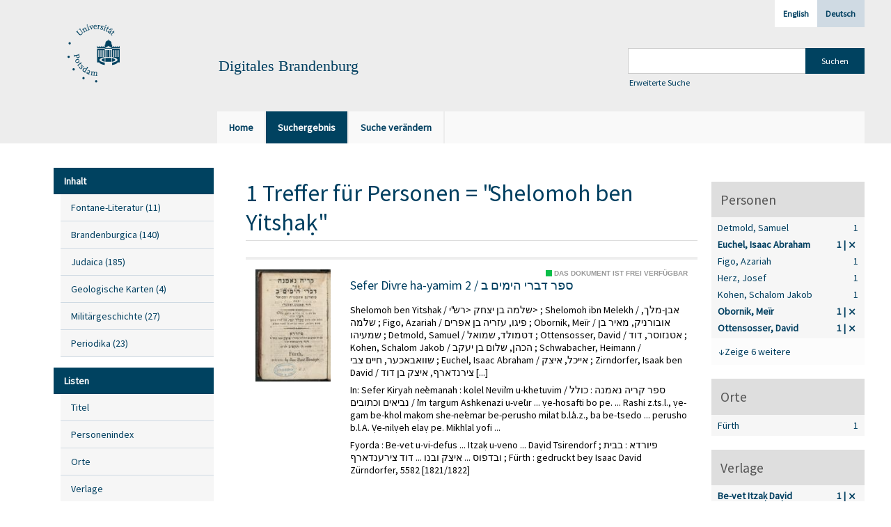

--- FILE ---
content_type: text/html;charset=utf-8
request_url: https://digital.ub.uni-potsdam.de/search?&query=bib.personalName%3D%22Shelomoh%20ben%20Yits%E1%B8%A5a%E1%B8%B3%22%20and%20vl.domain%3Dubp%20sortBy%20dc.title%2Fasc&operation=searchRetrieve&facets=publisher%3D%22Be-vet%20Itza%E1%B8%B3%20Da%E1%B9%BFid%20Tsirendorf%22%20and%20name%3D%22Euchel%2C%20Isaac%20Abraham%22%20and%20name%3D%22Obornik%2C%20Me%C3%AFr%22%20and%20keyword%3D%22F%C3%BCrth%22%20and%20name%3D%22Ottensosser%2C%20David%22
body_size: 5909
content:
<!DOCTYPE html>
<html lang="de"><head><title>Digitale Sammlungen / Suche Personen = "Shelomoh ben Yits&#7717;a&#7731;" [1-1]</title><meta http-equiv="Content-Type" content="xml; charset=UTF-8"><meta name="viewport" content="width = device-width, initial-scale = 1"><meta name="description" content="Digitale Sammlungen"><meta lang="de" content=""><link rel="shortcut icon" href="/domainimage/favicon.ico" type="image/x-icon"><link rel="alternate" type="application/rss+xml" title="Digitale Sammlungen" href="/rss"><link type="text/css" href="/css/ub-potsdam-balancer_front2.ubp_content.css?5772411483881597979" rel="stylesheet"><script src="/thirdparty/jquery-3.6.0.min.js">&#160;</script><script defer src="/static/scripts/main.js">&#160;</script><script defer src="/static/scripts/common.js">&#160;</script><script defer src="/static/scripts/fulltext.js">&#160;</script><script type="text/javascript">
$(document).ready(function() {
      mobileFacetPoint = 1024
});
</script></head><body style="" class="bd-guest   bd-flexLayout bd-root bd-r-ubp bd-m- bd-ubp  bd-retro bd-search bd-portal bd-nav bd-portal-searchResult bd-nav-searchResult bd-search-searchResult bd-list-rows bd-listnav"><span style="display:none" id="meta"><var id="tree">&#160;<var id="map-tiles" value="https://{a-b}.tile.openstreetmap.fr/hot/{z}/{x}/{y}.png" class=" places"> </var><var id="map-zoomAdjust" value="0" class=" places"> </var><var id="timeout" value="3600" class=" sessionsys"> </var><var id="name" value="ubp" class=" domain"> </var><var id="relativeRootDomain" value="ubp" class=" domain"> </var><var id="pathinfo" value="/search" class=" request"> </var><var id="fulldata" value="false" class=" domain"> </var><var id="search-linkDetailedsearchScope" value="root" class=" templating"> </var><var id="class" value="search" class=" request"> </var><var id="classtype" value="portal" class=" request"> </var><var id="tab" value="searchResult" class=" request"> </var><var id="id" value="" class=" request"> </var><var id="query" value='bib.personalName="Shelomoh ben Yits&#7717;a&#7731;" and vl.domain=ubp sortBy dc.title/asc' class=" request"> </var><var id="facets" value='publisher="Be-vet Itza&#7731; Da&#7807;id Tsirendorf" and name="Euchel, Isaac Abraham" and name="Obornik, Me&#239;r" and keyword="F&#252;rth" and name="Ottensosser, David"' class=" request"> </var><var id="leftColToggled" value="false" class=" session"> </var><var id="facetFilterToggled" value="false" class=" session"> </var><var id="topheight" value="204" class=" session"> </var><var id="bottomheight" value="56" class=" session"> </var><var id="bodywidth" value="1000" class=" session"> </var><var id="centercolwidth" value="1005" class=" session"> </var><var id="middlerowheight" value="481" class=" session"> </var><var id="numberOfThumbs" value="20" class=" session"> </var><var id="clientwidth" value="1000" class=" session"> </var><var id="fullScreen" value="false" class=" session"> </var><var id="staticWidth" value="false" class=" session"> </var><var id="rightcolwidth" value="0" class=" session"> </var><var id="leftcolwidth" value="230" class=" session"> </var><var id="zoomwidth" value="600" class=" session"> </var><var id="mode" value="w" class=" session"> </var><var id="initialized" value="true" class=" session"> </var><var id="sizes" value="128,1200,2000,0,1000,304,1504,504,800" class=" webcache"> </var><var id="availableZoomLevels" value="304,504,800,1000,1504,2000" class=" webcache"> </var><var id="js-toggleMobileNavi" value="None" class=" templating"> </var><var id="fullscreen-fullzoomOnly" value="false" class=" templating"> </var><var id="css-mobileMin" value="1024px" class=" templating"> </var><var id="tei-on" value="false" class=" templating"> </var><var id="search-alertIfEmpty" value="true" class=" templating"> </var><var id="search-quicksearchScope" value="domain" class=" templating"> </var><var id="search-toggleListMinStructs" value="3" class=" templating"> </var><var id="search-highlightingColor" value="00808066" class=" templating"> </var><var id="layout-wrapperMargins" value="body" class=" templating"> </var><var id="layout-useMiddleContentDIV" value="false" class=" templating"> </var><var id="layout-navPortAboveMiddleContentDIV" value="false" class=" templating"> </var><var id="navPort-align" value="top" class=" templating"> </var><var id="navPort-searchTheBookInit" value="closed" class=" templating"> </var><var id="navPath-pageviewStructureResize" value="js" class=" templating"> </var><var id="layout-useLayout" value="flexLayout" class=" templating"> </var><var id="listNavigation-keepToggleState" value="false" class=" templating"> </var><var id="fullscreen-mode" value="None" class=" templating"> </var><var id="groups" value="guest" class=" user"> </var></var><var id="client" value="browser">&#160;</var><var id="guest" value="true">&#160;</var><var class="layout" id="colleft" value="searchResult,">&#160;</var><var class="layout" id="colright" value="">&#160;</var></span><div id="main" class="divmain "><div id="topParts" class=""><a class="screenreaders" href="#leftParts">zum Hauptmen&#252;</a><a class="screenreaders" href="#centerParts">zum Inhalt</a><header role="banner" class=""><div id="defaultTop" class="wiki wiki-top defaultTop wiki-defaultTop defaultTop "><div id="topLogo" class="topFont">
    <a title="Universit&#228;t Potsdam" href="http://www.uni-potsdam.de">
        <div class="img">
            <img src="/domainimage/up_logo_university_2.png">
        </div>
    </a>
</div>

<div id="topProject" class="topFont"><h3>Digitales Brandenburg</h3></div>

<div id="topmenu">
    <div class="topmenu-1">
        <span class="chooseLanguage langEls"><a class="sel">Deutsch</a><a href="/action/changeLanguage?lang=en" class="">English</a></span>
    </div>
    <div class="topmenu-2">
        <div style="text-align:left">
            <form method="get" onsubmit="return alertIfEmpty()" name="searchBox" class="searchform" id="quickSearchform" action="/search/quick" style="margin-left:0"><label class="screenreaders" for="quicksearch">Schnellsuche: </label><input type="text" id="quicksearch" name="query" class="quicksearch" onfocus="this.value=''" style="" value="" preset="" msg="Bitte mindestens einen Suchbegriff eingeben."><input title="" type="submit" id="quicksearchSubmit" class="" value="Suchen"></form>
            <a class="textlink  sel " id="searchexpert" href="/search"><span>Erweiterte Suche</span></a>
        </div>
    </div>
</div></div><div id="mobileTop" class="defaultTop"><div class="main"><div id="topLogo"><a href="/" title="Universit&#228;t Potsdam">&#160;</a></div><div id="topProject" class="topFont"><h3>Digitales Brandenburg</h3></div><span class="chooseLanguage langEls"><a class="sel">Deutsch</a><a href="/action/changeLanguage?lang=en" class="">English</a></span><div class="topLiner"><div class="vlsControl vl-mobile-top"><div class="button top-toggler large flat noborder searchglass searchbox toggle"><span style="font-size:0">&#160;</span></div><div title="Men&#252;" class="button custom-menu-layer top-toggler large flat noborder contents toggle leftParts"><span style="display: none;">&#160;</span></div></div></div></div><div class="addbox"><div class="searchbox totoggle"><form method="get" onsubmit='return alertIfEmpty("mobileQuicksearch")' name="searchBox" class="searchform" id="mobilequickSearchform" action="/search/quick"><a class="textlink  sel " id="searchexpert" href="/search"><span>Detailsuche</span></a><div id="mqs-wrap"><label class="screenreaders" for="mobileQuicksearch">Schnellsuche: </label><span class="button large edge slim flat noborder searchglass glassindic"><span style="display:none">&#160;</span></span><input type="text" id="mobileQuicksearch" name="query" class="quicksearch" onfocus="this.value=''" style="" placeholder="Suche " value="" preset="" msg="Bitte mindestens einen Suchbegriff eingeben."></div><input title="finden" type="submit" id="quicksearchSubmit" class="imageButton" value="finden"></form></div><div class="contents"><div class="vlsControl vl-mobile-top togglers"><div class="button list-toggler large flat noborder toggle leftParts" title="Men&#252;">Men&#252;</div><div class="button list-toggler large flat noborder toggle listNavigation" title="Filter">Filter</div></div></div></div></div><nav class="navPort   "><ul id="navPort" class="nav-inline navPort-nav navPort-search-searchResult"><li class="viewCtrl  tab-home firstCtrl tab-doc tab-nav-home" id="tab-doc-home"><a href="/"><i class="cap tab">Home</i><i class="cap abbrTab __tabHomeAbbr">Home</i></a></li><li class="viewCtrl_sel  tab-searchResult evenCtrl tab-nav-searchResult" id="tab-search-searchResult"><span><i class="cap tab">Suchergebnis</i></span></li><li class="viewCtrl  tab-searchUI lastCtrl tab-search tab-nav-searchUI" id="tab-search-searchUI"><a href="/search"><i class="cap tab">Suche ver&#228;ndern</i></a></li><span style="font-size:0px">&#160;</span></ul></nav></header></div><div id="middleParts" class=""><div id="leftParts" class="leftcol"><a class="screenreaders" name="leftParts">&#160;</a><div id="leftContent"><nav role="navigation"><div id="firstClassificationLevel" class="menusection"><h4 class="menuheader" id=""><div>Inhalt</div></h4><div class="menubox menubox"><ul class="vl-nav nav"><li><a class="submenu first " href="/nav/classification/360791"><span>Fontane-Literatur</span><span class="metaDataCount"><span> (</span>11<span class="screenreaders"> Titel</span><span>)</span></span></a></li><li><a class="submenu " href="/nav/classification/40370"><span>Brandenburgica</span><span class="metaDataCount"><span> (</span>140<span class="screenreaders"> Titel</span><span>)</span></span></a></li><li><a class="submenu " href="/nav/classification/40371"><span>Judaica</span><span class="metaDataCount"><span> (</span>185<span class="screenreaders"> Titel</span><span>)</span></span></a></li><li><a class="submenu " href="/nav/classification/42482"><span>Geologische Karten</span><span class="metaDataCount"><span> (</span>4<span class="screenreaders"> Titel</span><span>)</span></span></a></li><li><a class="submenu " href="/nav/classification/214235"><span>Milit&#228;rgeschichte</span><span class="metaDataCount"><span> (</span>27<span class="screenreaders"> Titel</span><span>)</span></span></a></li><li><a class="submenu last " href="/nav/classification/350804"><span>Periodika</span><span class="metaDataCount"><span> (</span>23<span class="screenreaders"> Titel</span><span>)</span></span></a></li></ul></div></div><section><div class="menusection menusection-selectIndex"><h4 class="menuheader" id="menuboxSelectIndexHeader"><div>Listen</div></h4><div class="menubox menubox" id="menuboxSelectIndexBox"><ul class="vl-nav nav"><li><a class="index-title " href="/nav/index/title">Titel</a></li><li><a class="index-name " href="/name/list">Personenindex</a></li><li><a class="index-place " href="/place/list">Orte</a></li><li><a class="index-printer-publisher " href="/nav/index/printer-publisher">Verlage</a></li><li><a class="index-date last" href="/nav/index/date">Zeitr&#228;ume</a></li></ul></div></div></section></nav></div></div><div id="centerParts" class="maincol "><main role="main" class=""><img alt="" style="position:absolute;left:-9999px" id="cInfo" width="0" height="0"><div class="listNavigation column center " id="listNavigation"><a class="screenreaders" name="listNavigation">&#160;</a><nav role="navigation"><div class="listNavBox" id="facetData"><div class="menusection name" style=""><h4 class="menuheader menuheader-name" id=""><div>Personen</div></h4><div class="menubox menubox menubox-name"><ul class="vl-nav nav"><li><a name="/search" href="?&amp;query=bib.personalName%3D%22Shelomoh%20ben%20Yits%E1%B8%A5a%E1%B8%B3%22%20and%20vl.domain%3Dubp%20sortBy%20dc.title%2Fasc&amp;operation=searchRetrieve&amp;facets=publisher%3D%22Be-vet%20Itza%E1%B8%B3%20Da%E1%B9%BFid%20Tsirendorf%22%20and%20name%3D%22Euchel%2C%20Isaac%20Abraham%22%20and%20name%3D%22Ottensosser%2C%20David%22%20and%20name%3D%22Obornik%2C%20Me%C3%AFr%22%20and%20keyword%3D%22F%C3%BCrth%22%20and%20name%3D%22Detmold%2C%20Samuel%22" rel="nofollow"><span class="itemCount" style="float:right"><span>1</span><span class="screenreaders">Eintr&#228;ge f&#252;r </span></span><span class="item">Detmold, Samuel</span></a></li><li><a title="Filter aufheben" name="/search" href="?&amp;query=bib.personalName%3D%22Shelomoh%20ben%20Yits%E1%B8%A5a%E1%B8%B3%22%20and%20vl.domain%3Dubp%20sortBy%20dc.title%2Fasc&amp;operation=searchRetrieve&amp;facets=publisher%3D%22Be-vet%20Itza%E1%B8%B3%20Da%E1%B9%BFid%20Tsirendorf%22%20and%20name%3D%22Ottensosser%2C%20David%22%20and%20name%3D%22Obornik%2C%20Me%C3%AFr%22%20and%20keyword%3D%22F%C3%BCrth%22" rel="nofollow" class="sel"><span class="itemCount" style="float:right"><span>1</span><span class="screenreaders">Eintr&#228;ge f&#252;r </span></span><span class="item">Euchel, Isaac Abraham</span></a></li><li><a name="/search" href="?&amp;query=bib.personalName%3D%22Shelomoh%20ben%20Yits%E1%B8%A5a%E1%B8%B3%22%20and%20vl.domain%3Dubp%20sortBy%20dc.title%2Fasc&amp;operation=searchRetrieve&amp;facets=publisher%3D%22Be-vet%20Itza%E1%B8%B3%20Da%E1%B9%BFid%20Tsirendorf%22%20and%20name%3D%22Euchel%2C%20Isaac%20Abraham%22%20and%20name%3D%22Ottensosser%2C%20David%22%20and%20name%3D%22Obornik%2C%20Me%C3%AFr%22%20and%20keyword%3D%22F%C3%BCrth%22%20and%20name%3D%22Figo%2C%20Azariah%22" rel="nofollow"><span class="itemCount" style="float:right"><span>1</span><span class="screenreaders">Eintr&#228;ge f&#252;r </span></span><span class="item">Figo, Azariah</span></a></li><li><a name="/search" href="?&amp;query=bib.personalName%3D%22Shelomoh%20ben%20Yits%E1%B8%A5a%E1%B8%B3%22%20and%20vl.domain%3Dubp%20sortBy%20dc.title%2Fasc&amp;operation=searchRetrieve&amp;facets=publisher%3D%22Be-vet%20Itza%E1%B8%B3%20Da%E1%B9%BFid%20Tsirendorf%22%20and%20name%3D%22Euchel%2C%20Isaac%20Abraham%22%20and%20name%3D%22Ottensosser%2C%20David%22%20and%20name%3D%22Obornik%2C%20Me%C3%AFr%22%20and%20keyword%3D%22F%C3%BCrth%22%20and%20name%3D%22Herz%2C%20Josef%22" rel="nofollow"><span class="itemCount" style="float:right"><span>1</span><span class="screenreaders">Eintr&#228;ge f&#252;r </span></span><span class="item">Herz, Josef</span></a></li><li><a name="/search" href="?&amp;query=bib.personalName%3D%22Shelomoh%20ben%20Yits%E1%B8%A5a%E1%B8%B3%22%20and%20vl.domain%3Dubp%20sortBy%20dc.title%2Fasc&amp;operation=searchRetrieve&amp;facets=publisher%3D%22Be-vet%20Itza%E1%B8%B3%20Da%E1%B9%BFid%20Tsirendorf%22%20and%20name%3D%22Euchel%2C%20Isaac%20Abraham%22%20and%20name%3D%22Ottensosser%2C%20David%22%20and%20name%3D%22Obornik%2C%20Me%C3%AFr%22%20and%20keyword%3D%22F%C3%BCrth%22%20and%20name%3D%22Kohen%2C%20Schalom%20Jakob%22" rel="nofollow"><span class="itemCount" style="float:right"><span>1</span><span class="screenreaders">Eintr&#228;ge f&#252;r </span></span><span class="item">Kohen, Schalom Jakob</span></a></li><li><a name="/search" href="?&amp;query=bib.personalName%3D%22Shelomoh%20ben%20Yits%E1%B8%A5a%E1%B8%B3%22%20and%20vl.domain%3Dubp%20sortBy%20dc.title%2Fasc&amp;operation=searchRetrieve&amp;facets=publisher%3D%22Be-vet%20Itza%E1%B8%B3%20Da%E1%B9%BFid%20Tsirendorf%22%20and%20name%3D%22Euchel%2C%20Isaac%20Abraham%22%20and%20name%3D%22Ottensosser%2C%20David%22%20and%20name%3D%22Obornik%2C%20Me%C3%AFr%22%20and%20keyword%3D%22F%C3%BCrth%22%20and%20name%3D%22Mendelssohn%2C%20Moses%22" class="toggled-facetitems" rel="nofollow"><span class="itemCount" style="float:right"><span>1</span><span class="screenreaders">Eintr&#228;ge f&#252;r </span></span><span class="item">Mendelssohn, Moses</span></a></li><li><a title="Filter aufheben" name="/search" href="?&amp;query=bib.personalName%3D%22Shelomoh%20ben%20Yits%E1%B8%A5a%E1%B8%B3%22%20and%20vl.domain%3Dubp%20sortBy%20dc.title%2Fasc&amp;operation=searchRetrieve&amp;facets=publisher%3D%22Be-vet%20Itza%E1%B8%B3%20Da%E1%B9%BFid%20Tsirendorf%22%20and%20name%3D%22Euchel%2C%20Isaac%20Abraham%22%20and%20name%3D%22Ottensosser%2C%20David%22%20and%20keyword%3D%22F%C3%BCrth%22" class="sel" rel="nofollow"><span class="itemCount" style="float:right"><span>1</span><span class="screenreaders">Eintr&#228;ge f&#252;r </span></span><span class="item">Obornik, Me&#239;r</span></a></li><li><a title="Filter aufheben" name="/search" href="?&amp;query=bib.personalName%3D%22Shelomoh%20ben%20Yits%E1%B8%A5a%E1%B8%B3%22%20and%20vl.domain%3Dubp%20sortBy%20dc.title%2Fasc&amp;operation=searchRetrieve&amp;facets=publisher%3D%22Be-vet%20Itza%E1%B8%B3%20Da%E1%B9%BFid%20Tsirendorf%22%20and%20name%3D%22Euchel%2C%20Isaac%20Abraham%22%20and%20name%3D%22Obornik%2C%20Me%C3%AFr%22%20and%20keyword%3D%22F%C3%BCrth%22" class="sel" rel="nofollow"><span class="itemCount" style="float:right"><span>1</span><span class="screenreaders">Eintr&#228;ge f&#252;r </span></span><span class="item">Ottensosser, David</span></a></li><li><a name="/search" href="?&amp;query=bib.personalName%3D%22Shelomoh%20ben%20Yits%E1%B8%A5a%E1%B8%B3%22%20and%20vl.domain%3Dubp%20sortBy%20dc.title%2Fasc&amp;operation=searchRetrieve&amp;facets=publisher%3D%22Be-vet%20Itza%E1%B8%B3%20Da%E1%B9%BFid%20Tsirendorf%22%20and%20name%3D%22Euchel%2C%20Isaac%20Abraham%22%20and%20name%3D%22Ottensosser%2C%20David%22%20and%20name%3D%22Obornik%2C%20Me%C3%AFr%22%20and%20keyword%3D%22F%C3%BCrth%22%20and%20name%3D%22Schwabacher%2C%20Heimann%22" class="toggled-facetitems" rel="nofollow"><span class="itemCount" style="float:right"><span>1</span><span class="screenreaders">Eintr&#228;ge f&#252;r </span></span><span class="item">Schwabacher, Heimann</span></a></li><li><a name="/search" href="?&amp;query=bib.personalName%3D%22Shelomoh%20ben%20Yits%E1%B8%A5a%E1%B8%B3%22%20and%20vl.domain%3Dubp%20sortBy%20dc.title%2Fasc&amp;operation=searchRetrieve&amp;facets=publisher%3D%22Be-vet%20Itza%E1%B8%B3%20Da%E1%B9%BFid%20Tsirendorf%22%20and%20name%3D%22Euchel%2C%20Isaac%20Abraham%22%20and%20name%3D%22Ottensosser%2C%20David%22%20and%20name%3D%22Obornik%2C%20Me%C3%AFr%22%20and%20keyword%3D%22F%C3%BCrth%22%20and%20name%3D%22Shelomoh%20ben%20Yits%E1%B8%A5a%E1%B8%B3%22" class="toggled-facetitems" rel="nofollow"><span class="itemCount" style="float:right"><span>1</span><span class="screenreaders">Eintr&#228;ge f&#252;r </span></span><span class="item">Shelomoh ben Yits&#7717;a&#7731;</span></a></li><li><a name="/search" href="?&amp;query=bib.personalName%3D%22Shelomoh%20ben%20Yits%E1%B8%A5a%E1%B8%B3%22%20and%20vl.domain%3Dubp%20sortBy%20dc.title%2Fasc&amp;operation=searchRetrieve&amp;facets=publisher%3D%22Be-vet%20Itza%E1%B8%B3%20Da%E1%B9%BFid%20Tsirendorf%22%20and%20name%3D%22Euchel%2C%20Isaac%20Abraham%22%20and%20name%3D%22Ottensosser%2C%20David%22%20and%20name%3D%22Obornik%2C%20Me%C3%AFr%22%20and%20keyword%3D%22F%C3%BCrth%22%20and%20name%3D%22Shelomoh%20ibn%20Melekh%22" class="toggled-facetitems" rel="nofollow"><span class="itemCount" style="float:right"><span>1</span><span class="screenreaders">Eintr&#228;ge f&#252;r </span></span><span class="item">Shelomoh ibn Melekh</span></a></li></ul></div><a class="toggle-facetitems toggle-facetitems-name expand-facetitems">Zeige 6 weitere</a><a class="toggle-facetitems reduce-facetitems" style="display:none">Zeige erste 5</a></div><div class="menusection place" style=""><h4 class="menuheader menuheader-place" id=""><div>Orte</div></h4><div class="menubox menubox menubox-place"><ul class="vl-nav nav"><li><a name="/search" href="?&amp;query=bib.personalName%3D%22Shelomoh%20ben%20Yits%E1%B8%A5a%E1%B8%B3%22%20and%20vl.domain%3Dubp%20sortBy%20dc.title%2Fasc&amp;operation=searchRetrieve&amp;facets=publisher%3D%22Be-vet%20Itza%E1%B8%B3%20Da%E1%B9%BFid%20Tsirendorf%22%20and%20name%3D%22Euchel%2C%20Isaac%20Abraham%22%20and%20name%3D%22Ottensosser%2C%20David%22%20and%20name%3D%22Obornik%2C%20Me%C3%AFr%22%20and%20keyword%3D%22F%C3%BCrth%22%20and%20place%3D%22545998%22" rel="nofollow"><span class="itemCount" style="float:right"><span>1</span><span class="screenreaders">Eintr&#228;ge f&#252;r </span></span><span class="item">F&#252;rth</span></a></li></ul></div></div><div class="menusection publisher" style=""><h4 class="menuheader menuheader-publisher" id=""><div>Verlage</div></h4><div class="menubox menubox menubox-publisher"><ul class="vl-nav nav"><li><a title="Filter aufheben" name="/search" href="?&amp;query=bib.personalName%3D%22Shelomoh%20ben%20Yits%E1%B8%A5a%E1%B8%B3%22%20and%20vl.domain%3Dubp%20sortBy%20dc.title%2Fasc&amp;operation=searchRetrieve&amp;facets=name%3D%22Euchel%2C%20Isaac%20Abraham%22%20and%20name%3D%22Ottensosser%2C%20David%22%20and%20name%3D%22Obornik%2C%20Me%C3%AFr%22%20and%20keyword%3D%22F%C3%BCrth%22" rel="nofollow" class="sel"><span class="itemCount" style="float:right"><span>1</span><span class="screenreaders">Eintr&#228;ge f&#252;r </span></span><span class="item">Be-vet Itza&#7731; Da&#7807;id Tsirendorf</span></a></li></ul></div></div><div class="menusection d100" style=""><h4 class="menuheader menuheader-d100" id=""><div>Zeitr&#228;ume</div></h4><div class="menubox menubox menubox-d100"><ul class="vl-nav nav"><li><a name="/search" href="?&amp;query=bib.personalName%3D%22Shelomoh%20ben%20Yits%E1%B8%A5a%E1%B8%B3%22%20and%20vl.domain%3Dubp%20sortBy%20dc.title%2Fasc&amp;operation=searchRetrieve&amp;facets=publisher%3D%22Be-vet%20Itza%E1%B8%B3%20Da%E1%B9%BFid%20Tsirendorf%22%20and%20name%3D%22Euchel%2C%20Isaac%20Abraham%22%20and%20name%3D%22Ottensosser%2C%20David%22%20and%20name%3D%22Obornik%2C%20Me%C3%AFr%22%20and%20keyword%3D%22F%C3%BCrth%22%20and%20d100%3D%221800%22" rel="nofollow"><span class="itemCount" style="float:right"><span>1</span><span class="screenreaders">Eintr&#228;ge f&#252;r </span></span><span class="item">1801-1900</span></a></li></ul></div></div><div class="menusection d10" style=""><h4 class="menuheader menuheader-d10" id=""><div>Zeitr&#228;ume</div></h4><div class="menubox menubox menubox-d10"><ul class="vl-nav nav"><li><a name="/search" href="?&amp;query=bib.personalName%3D%22Shelomoh%20ben%20Yits%E1%B8%A5a%E1%B8%B3%22%20and%20vl.domain%3Dubp%20sortBy%20dc.title%2Fasc&amp;operation=searchRetrieve&amp;facets=publisher%3D%22Be-vet%20Itza%E1%B8%B3%20Da%E1%B9%BFid%20Tsirendorf%22%20and%20name%3D%22Euchel%2C%20Isaac%20Abraham%22%20and%20name%3D%22Ottensosser%2C%20David%22%20and%20name%3D%22Obornik%2C%20Me%C3%AFr%22%20and%20keyword%3D%22F%C3%BCrth%22%20and%20d10%3D%221820%22" rel="nofollow"><span class="itemCount" style="float:right"><span>1</span><span class="screenreaders">Eintr&#228;ge f&#252;r </span></span><span class="item">1821-1830</span></a></li></ul></div></div><div class="menusection keyword" style=""><h4 class="menuheader menuheader-keyword" id=""><div>Schlagw&#246;rter</div></h4><div class="menubox menubox menubox-keyword"><ul class="vl-nav nav"><li><a title="Filter aufheben" name="/search" href="?&amp;query=bib.personalName%3D%22Shelomoh%20ben%20Yits%E1%B8%A5a%E1%B8%B3%22%20and%20vl.domain%3Dubp%20sortBy%20dc.title%2Fasc&amp;operation=searchRetrieve&amp;facets=publisher%3D%22Be-vet%20Itza%E1%B8%B3%20Da%E1%B9%BFid%20Tsirendorf%22%20and%20name%3D%22Euchel%2C%20Isaac%20Abraham%22%20and%20name%3D%22Ottensosser%2C%20David%22%20and%20name%3D%22Obornik%2C%20Me%C3%AFr%22" rel="nofollow" class="sel"><span class="itemCount" style="float:right"><span>1</span><span class="screenreaders">Eintr&#228;ge f&#252;r </span></span><span class="item">F&#252;rth</span></a></li></ul></div></div><div class="menusection language" style=""><h4 class="menuheader menuheader-language" id=""><div>Sprachen</div></h4><div class="menubox menubox menubox-language"><ul class="vl-nav nav"><li><a name="/search" href="?&amp;query=bib.personalName%3D%22Shelomoh%20ben%20Yits%E1%B8%A5a%E1%B8%B3%22%20and%20vl.domain%3Dubp%20sortBy%20dc.title%2Fasc&amp;operation=searchRetrieve&amp;facets=publisher%3D%22Be-vet%20Itza%E1%B8%B3%20Da%E1%B9%BFid%20Tsirendorf%22%20and%20name%3D%22Euchel%2C%20Isaac%20Abraham%22%20and%20name%3D%22Ottensosser%2C%20David%22%20and%20name%3D%22Obornik%2C%20Me%C3%AFr%22%20and%20keyword%3D%22F%C3%BCrth%22%20and%20language%3D%22ger%22" rel="nofollow"><span class="itemCount" style="float:right"><span>1</span><span class="screenreaders">Eintr&#228;ge f&#252;r </span></span><span class="item">Deutsch</span></a></li><li><a name="/search" href="?&amp;query=bib.personalName%3D%22Shelomoh%20ben%20Yits%E1%B8%A5a%E1%B8%B3%22%20and%20vl.domain%3Dubp%20sortBy%20dc.title%2Fasc&amp;operation=searchRetrieve&amp;facets=publisher%3D%22Be-vet%20Itza%E1%B8%B3%20Da%E1%B9%BFid%20Tsirendorf%22%20and%20name%3D%22Euchel%2C%20Isaac%20Abraham%22%20and%20name%3D%22Ottensosser%2C%20David%22%20and%20name%3D%22Obornik%2C%20Me%C3%AFr%22%20and%20keyword%3D%22F%C3%BCrth%22%20and%20language%3D%22heb%22" rel="nofollow"><span class="itemCount" style="float:right"><span>1</span><span class="screenreaders">Eintr&#228;ge f&#252;r </span></span><span class="item">Hebr&#228;isch</span></a></li></ul></div></div></div></nav></div><a class="screenreaders" name="centerParts">&#160;</a><h1 class="mainheader titlesBar  listNavigation-margin" id="searchResHeader"><div class="headertext "><div id=""><span><span class="titlecount">1</span> Treffer</span><span> f&#252;r </span><span class="searchterm"> Personen = "Shelomoh ben Yits&#7717;a&#7731;"</span> </div></div></h1><a class="screenreaders" href="#listNavigation">zu den Filteroptionen</a><ul id="searchResult" class="vls-list md-list csslayout rows listNavigation-margin " aria-controls="mainheaderNaviBox"><li><div class="csslayout mdlist-thumb thumb"><a class="thumb" href="/content/titleinfo/310494"><img alt="Titelblatt" loading="lazy" class="transparency" src="/ubp/download/webcache/128/311623" style="width:108px; height:161px"></a></div><div class="csslayout mdlist-info miniTitleinfo"><span class="infoFly right licenseInfo allowed-true"><span class="licenseInfo-indicator licenseInfo-indicator-allowed-true licenseInfo-indicator-vlreader-true">&#160;</span><span class="licenseInfo-accessmsg">Das Dokument ist frei verf&#252;gbar</span></span><div class="bdata"><h3><a class="title" href="/content/titleinfo/310494">Sefer Divre ha-yamim 2 / &#1505;&#1508;&#1512; &#1491;&#1489;&#1512;&#1497; &#1492;&#1497;&#1502;&#1497;&#1501; &#1489;</a></h3><div class="author"><span class="role-wac">Shelomoh ben Yits&#7717;a&#7731; / &#1513;&#1500;&#1502;&#1492; &#1489;&#1503; &#1497;&#1510;&#1495;&#1511; &lt;&#1512;&#1513;"&#1497;&gt;</span><span class="role-wac"></span><span> ; </span><span class="role-wac">Shelomoh ibn Melekh / &#1488;&#1489;&#1503;-&#1502;&#1500;&#1498;, &#1513;&#1500;&#1502;&#1492;</span><span class="role-wac"></span><span> ; </span><span class="role-wac">Figo, Azariah / &#1508;&#1497;&#1490;&#1493;, &#1506;&#1494;&#1512;&#1497;&#1492; &#1489;&#1503; &#1488;&#1508;&#1512;&#1497;&#1501;</span><span class="role-wac"></span><span> ; </span><span class="role-wac">Obornik, Me&#239;r / &#1488;&#1493;&#1489;&#1493;&#1512;&#1504;&#1497;&#1511;, &#1502;&#1488;&#1497;&#1512; &#1489;&#1503; &#1513;&#1502;&#1506;&#1497;&#1492;&#1493;</span><span class="role-wac"></span><span> ; </span><span class="role-trl">Detmold, Samuel / &#1491;&#1496;&#1502;&#1493;&#1500;&#1491;, &#1513;&#1502;&#1493;&#1488;&#1500;</span><span class="role-trl"></span><span> ; </span><span class="role-trl">Ottensosser, David / &#1488;&#1496;&#1504;&#1494;&#1493;&#1505;&#1512;, &#1491;&#1493;&#1491;</span><span class="role-trl"></span><span> ; </span><span class="role-wac">Kohen, Schalom Jakob / &#1492;&#1499;&#1492;&#1503;, &#1513;&#1500;&#1493;&#1501; &#1489;&#1503; &#1497;&#1506;&#1511;&#1489;</span><span class="role-wac"></span><span> ; </span><span class="role-trl">Schwabacher, Heimann / &#1513;&#1493;&#1493;&#1488;&#1489;&#1488;&#1499;&#1506;&#1512;, &#1495;&#1497;&#1497;&#1501; &#1510;&#1489;&#1497;</span><span class="role-trl"></span><span> ; </span><span class="role-trl">Euchel, Isaac Abraham / &#1488;&#1497;&#1497;&#1499;&#1500;, &#1488;&#1497;&#1510;&#1511;</span><span class="role-trl"></span><span> ; </span><span class="role-prt">Zirndorfer, Isaak ben David / &#1510;&#1497;&#1512;&#1504;&#1491;&#1488;&#1512;&#1507;, &#1488;&#1497;&#1510;&#1511; &#1489;&#1503; &#1491;&#1493;&#1491;</span><span class="role-prt"></span><span> [...]</span></div><div class="publishedIn">In: Sefer &#7730;iryah ne&#702;emanah : kolel Nevi&#702;im u-khetuvim / &#1505;&#1508;&#1512; &#1511;&#1512;&#1497;&#1492; &#1504;&#1488;&#1502;&#1504;&#1492; : &#1499;&#1493;&#1500;&#1500; &#1504;&#1489;&#1497;&#1488;&#1497;&#1501; &#1493;&#1499;&#1514;&#1493;&#1489;&#1497;&#1501; / &#703;im targum Ashkenazi u-ve&#702;ur ... &#7807;e-hosafti bo pe. ... Rashi z.ts.l., &#7807;e-gam be-khol ma&#7731;om she-ne&#703;emar be-perusho milat b.l.&#703;a.z., ba be-tsedo ... perusho b.l.A. &#7806;e-nil&#7807;eh ela&#7807; pe. Mikhlal yofi ...</div><div class="origin">Fyorda : Be-vet u-vi-defus ... Itza&#7731; u-veno ... Da&#7807;id Tsirendorf ; &#1508;&#1497;&#1493;&#1512;&#1491;&#1488; : &#1489;&#1489;&#1497;&#1514; &#1493;&#1489;&#1491;&#1508;&#1493;&#1505; ... &#1488;&#1497;&#1510;&#1511; &#1493;&#1489;&#1504;&#1493; ... &#1491;&#1493;&#1491; &#1510;&#1497;&#1512;&#1506;&#1504;&#1491;&#1488;&#1512;&#1507; ; F&#252;rth : gedruckt bey Isaac David Z&#252;rndorfer, 5582 [1821/1822]</div></div></div></li></ul><var id="publicationID" value="" class="zoomfullScreen"> </var><var id="mdlistCols" value="false"> </var><var id="isFullzoom" value="false" class="zoomfullScreen"> </var><var id="employsPageview" value="false" class="pagetabs"> </var><var id="webcacheSizes" value="128,304,504,800,1000,1200,1504,2000"> </var><var id="navLastSearchUrl" value="/search?query=bib.personalName%3D%22Shelomoh+ben+Yits%E1%B8%A5a%E1%B8%B3%22+and+vl.domain%3Dubp+sortBy+dc.title%2Fasc&amp;operation=searchRetrieve&amp;facets=publisher%3D%22Be-vet+Itza%E1%B8%B3+Da%E1%B9%BFid+Tsirendorf%22+and+name%3D%22Euchel%2C+Isaac+Abraham%22+and+name%3D%22Obornik%2C+Me%C3%AFr%22+and+keyword%3D%22F%C3%BCrth%22+and+name%3D%22Ottensosser%2C+David%22"> </var></main></div></div><div id="bottomParts" class=""><footer role="contentinfo" class=""><div id="custom-footer" class="wiki wiki-bottom custom-footer wiki-custom-footer customFooter "><p><a href="https://www.ub.uni-potsdam.de/de/impressum/impressum"><span>Impressum</span> </a>
<a href="https://www.ub.uni-potsdam.de/de/ueber-uns/organisationsstruktur/personen/andreas-kennecke"><span>Kontakt</span> </a>
<a href="https://www.uni-potsdam.de/de/datenschutzerklaerung.html"><span>Datenschutz</span> </a>
<a href="https://www.ub.uni-potsdam.de/de/ueber-uns/sammlungen/portal-digitales-brandenburg.html">&#220;ber das Portal Digitales Brandenburg</a></p></div><div class="footerContent" id="footerContent"><span class="f-links-vls"><a id="footerLinkVLS" target="_blank" href="http://www.semantics.de/produkte/visual_library/">Visual Library Server 2026</a></span></div></footer></div></div></body></html>